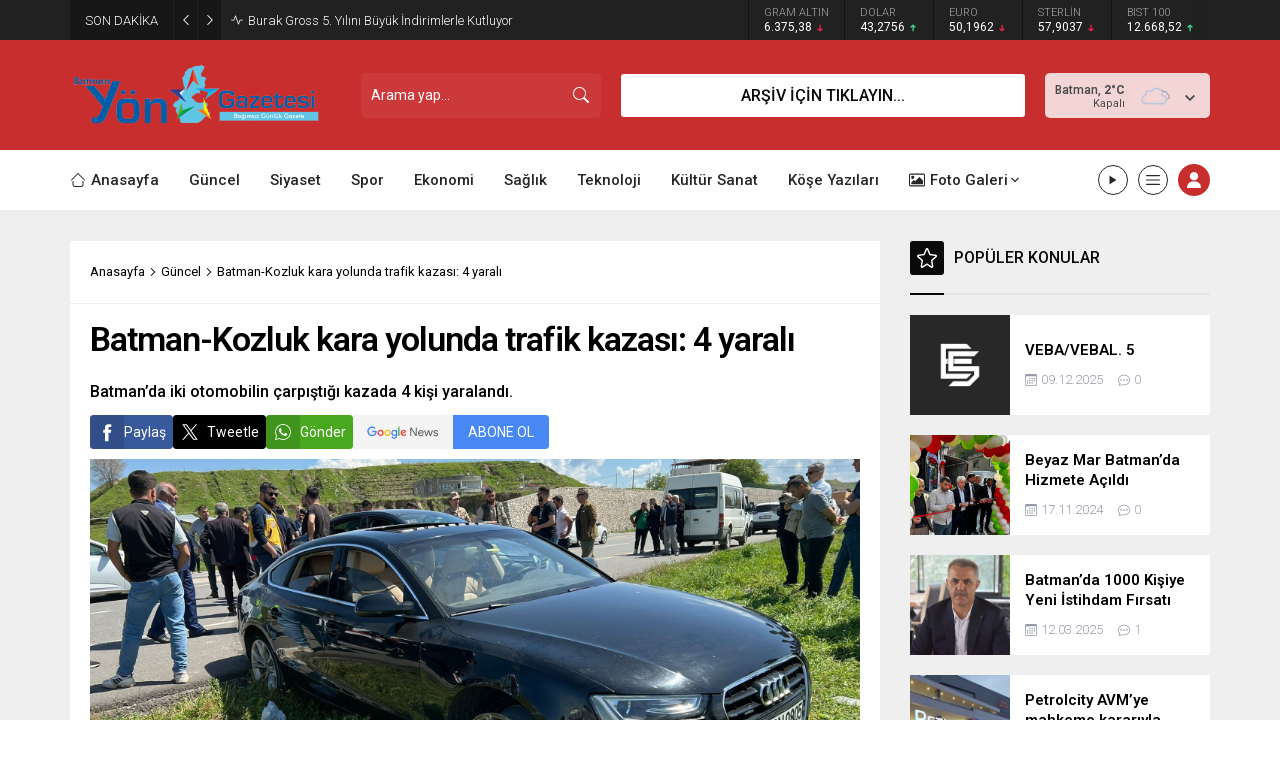

--- FILE ---
content_type: text/html; charset=UTF-8
request_url: https://www.batmanyon.com/wp-admin/admin-ajax.php
body_size: -146
content:
{"data":539}

--- FILE ---
content_type: text/html; charset=UTF-8
request_url: https://www.batmanyon.com/wp-admin/admin-ajax.php
body_size: -97
content:
{"data":{"3858":"1636","4231":"377","16488":"50","29263":"31","26172":"87","26508":"124"}}

--- FILE ---
content_type: text/html; charset=UTF-8
request_url: https://www.batmanyon.com/wp-admin/admin-ajax.php
body_size: -139
content:
{"data":{"5518":0}}

--- FILE ---
content_type: text/html; charset=utf-8
request_url: https://www.google.com/recaptcha/api2/aframe
body_size: 267
content:
<!DOCTYPE HTML><html><head><meta http-equiv="content-type" content="text/html; charset=UTF-8"></head><body><script nonce="kM_iO08QCoq6EAHBkZOKIQ">/** Anti-fraud and anti-abuse applications only. See google.com/recaptcha */ try{var clients={'sodar':'https://pagead2.googlesyndication.com/pagead/sodar?'};window.addEventListener("message",function(a){try{if(a.source===window.parent){var b=JSON.parse(a.data);var c=clients[b['id']];if(c){var d=document.createElement('img');d.src=c+b['params']+'&rc='+(localStorage.getItem("rc::a")?sessionStorage.getItem("rc::b"):"");window.document.body.appendChild(d);sessionStorage.setItem("rc::e",parseInt(sessionStorage.getItem("rc::e")||0)+1);localStorage.setItem("rc::h",'1768712765555');}}}catch(b){}});window.parent.postMessage("_grecaptcha_ready", "*");}catch(b){}</script></body></html>